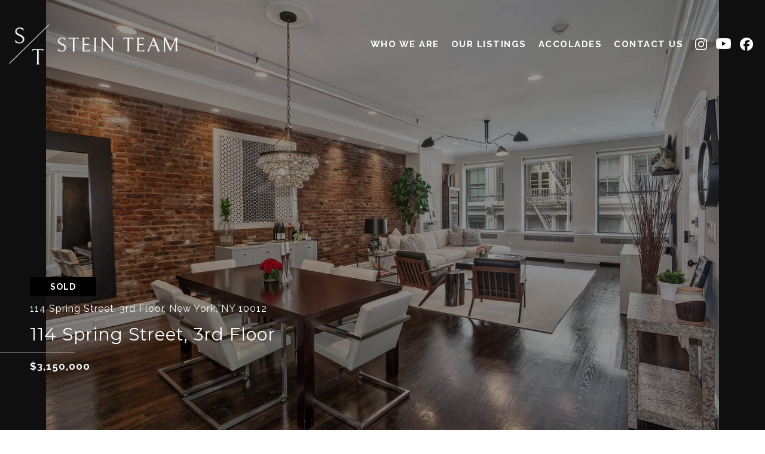

--- FILE ---
content_type: text/html; charset=utf-8
request_url: https://bss.luxurypresence.com/buttons/googleOneTap?companyId=8bf3e971-e908-45a4-8a2f-10f9edee509d&websiteId=92789e18-2bbd-484f-a602-8d7402992503&pageId=4ce8448b-0bf9-49a6-b728-9b1f9f30bb88&sourceUrl=https%3A%2F%2Fsteinnewyork.com%2Fproperties%2F114-spring-street-3rd-floor&pageMeta=%7B%22sourceResource%22%3A%22properties%22%2C%22pageElementId%22%3A%226cb65cf7-950c-4900-bb2f-1507be5d1f31%22%2C%22pageQueryVariables%22%3A%7B%22property%22%3A%7B%22id%22%3A%226cb65cf7-950c-4900-bb2f-1507be5d1f31%22%7D%2C%22properties%22%3A%7B%22relatedNeighborhoodPropertyId%22%3A%226cb65cf7-950c-4900-bb2f-1507be5d1f31%22%2C%22sort%22%3A%22salesPrice%22%7D%2C%22neighborhood%22%3A%7B%7D%2C%22pressReleases%22%3A%7B%22propertyId%22%3A%226cb65cf7-950c-4900-bb2f-1507be5d1f31%22%7D%7D%7D
body_size: 2843
content:
<style>
  html, body {margin: 0; padding: 0;}
</style>
<script src="https://accounts.google.com/gsi/client" async defer></script>
<script>
const parseURL = (url) => {
    const a = document.createElement('a');
    a.href = url;
    return a.origin;
}

const login = (token, provider, source)  => {
  const origin = (window.location != window.parent.location)
    ? parseURL(document.referrer)
    : window.location.origin;  
  const xhr = new XMLHttpRequest();
  xhr.responseType = 'json';
  xhr.onreadystatechange = function() {
    if (xhr.readyState === 4) {
      const response = xhr.response;
      const msg = {
        event: response.status,
        provider: provider,
        source: source,
        token: token
      }
      window.parent.postMessage(msg, origin);
    }
  }
  xhr.withCredentials = true;
  xhr.open('POST', `${origin}/api/v1/auth/login`, true);
  xhr.setRequestHeader("Content-Type", "application/json;charset=UTF-8");
  xhr.send(JSON.stringify({
    token,
    provider,
    source,
    websiteId: '92789e18-2bbd-484f-a602-8d7402992503',
    companyId: '8bf3e971-e908-45a4-8a2f-10f9edee509d',
    pageId: '4ce8448b-0bf9-49a6-b728-9b1f9f30bb88',
    sourceUrl: 'https://steinnewyork.com/properties/114-spring-street-3rd-floor',
    pageMeta: '{"sourceResource":"properties","pageElementId":"6cb65cf7-950c-4900-bb2f-1507be5d1f31","pageQueryVariables":{"property":{"id":"6cb65cf7-950c-4900-bb2f-1507be5d1f31"},"properties":{"relatedNeighborhoodPropertyId":"6cb65cf7-950c-4900-bb2f-1507be5d1f31","sort":"salesPrice"},"neighborhood":{},"pressReleases":{"propertyId":"6cb65cf7-950c-4900-bb2f-1507be5d1f31"}}}',
    utm: '',
    referrer: ''
  }));
}

function getExpirationCookie(expiresInMiliseconds) {
  const tomorrow  = new Date(Date.now() + expiresInMiliseconds); // The Date object returns today's timestamp
  return `steinnewyork.com-SID=true; expires=${tomorrow.toUTCString()}; path=/; Secure; SameSite=None`;
}

function handleCredentialResponse(response) {
  document.cookie = getExpirationCookie(24 * 60 * 60 * 1000); // 1 day
  login(response.credential, 'GOOGLE', 'GOOGLE_SIGN_ON');
}

function handleClose() {
  const msg = {
    event: 'cancel',
    provider: 'GOOGLE',
    source: 'GOOGLE_SIGN_ON'
  }
  const origin = (window.location != window.parent.location)
    ? parseURL(document.referrer)
    : window.location.origin;
  window.parent.postMessage(msg, origin);
  document.cookie = getExpirationCookie(2 * 60 * 60 * 1000); // 2 hours
}

</script>
<div id="g_id_onload"
  data-client_id="673515100752-7s6f6j0qab4skl22cjpp7eirb2rjmfcg.apps.googleusercontent.com"
  data-callback="handleCredentialResponse"
  data-intermediate_iframe_close_callback="handleClose"
  data-state_cookie_domain = "steinnewyork.com"
  data-allowed_parent_origin="https://steinnewyork.com"
  data-skip_prompt_cookie="steinnewyork.com-SID"
  data-cancel_on_tap_outside="false"
></div>

--- FILE ---
content_type: application/javascript
request_url: https://datastream.sirmarketleaders.com/sothesby-market-leaders/
body_size: 2068
content:
window.addEventListener('load', (event) => {
  const html = "        <style>\r\n            .sqs-row { width: auto !important; }\r\n            .sqs-col-12 { width: 100%; }\r\n            .sqs-col-4 { width: 33.3333%; }\r\n            .sqs-col-6 { width: 50%; }\r\n            .sqs-col-4 { width: 33.3333%; }\r\n            .sqs-row::before, .sqs-row::after {\r\n                content: \"\";\r\n                display: table;\r\n            }\r\n            .sqs-row::after {\r\n                clear: both;\r\n            }\r\n            [class*=\"sqs-col\"] .sqs-block {\r\n                padding-left: 17px;\r\n                padding-right: 17px;\r\n            }\r\n            [class*=\"sqs-col\"] { float: left; }\r\n            @media screen and (max-width: 640px) {\r\n                .sqs-layout [class*=\"sqs-col\"] {\r\n                    float: none !important;\r\n                    width: auto !important;\r\n                }\r\n            }\r\n        <\/style>\r\n        <section id=\"meet-the-leaders\" class=\"Index-page\" data-collection-id=\"626aad4a8d02785e0ca8845b\" data-parallax-id=\"626aad4a8d02785e0ca8845b\" data-edit-main-image=\"Background\"> <div class=\"Index-page-content \"> <div class=\"sqs-layout sqs-grid-12 columns-12\" data-type=\"page\" data-updated-on=\"1766175789050\" id=\"page-626aad4a8d02785e0ca8845b\"><div class=\"row sqs-row\"><div class=\"col sqs-col-12 span-12\"><div class=\"row sqs-row\"><div class=\"col sqs-col-6 span-6\"><div class=\"sqs-block html-block sqs-block-html\" data-block-type=\"2\" data-border-radii=\"&#123;&quot;topLeft&quot;:&#123;&quot;unit&quot;:&quot;px&quot;,&quot;value&quot;:0.0&#125;,&quot;topRight&quot;:&#123;&quot;unit&quot;:&quot;px&quot;,&quot;value&quot;:0.0&#125;,&quot;bottomLeft&quot;:&#123;&quot;unit&quot;:&quot;px&quot;,&quot;value&quot;:0.0&#125;,&quot;bottomRight&quot;:&#123;&quot;unit&quot;:&quot;px&quot;,&quot;value&quot;:0.0&#125;&#125;\" data-sqsp-block=\"text\" id=\"block-0bc190caef61f9bcc28e\"><div class=\"sqs-block-content\"> <div class=\"sqs-html-content\" data-sqsp-text-block-content> <h2 style=\"white-space:pre-wrap;\">&nbsp;<\/h2><h2 style=\"white-space:pre-wrap;\">Market Leaders<\/h2><h1 style=\"white-space:pre-wrap;\">Meet the Leaders<\/h1><h3 style=\"white-space:pre-wrap;\">Discover and explore Sotheby\u2019s International Realty\u2019s top talent. <\/h3> <\/div> <\/div><\/div><\/div><div class=\"col sqs-col-6 span-6\"><div class=\"sqs-block website-component-block sqs-block-website-component sqs-block-spacer spacer-block sized vsize-1\" data-block-css=\"[&quot;https:\/\/definitions.sqspcdn.com\/website-component-definition\/static-assets\/website.components.spacer\/1290e536-a2dd-4aa5-9df5-fe85f87bb016_436\/website.components.spacer.styles.css&quot;]\" data-block-scripts=\"[&quot;https:\/\/definitions.sqspcdn.com\/website-component-definition\/static-assets\/website.components.spacer\/1290e536-a2dd-4aa5-9df5-fe85f87bb016_436\/website.components.spacer.visitor.js&quot;]\" data-block-type=\"1337\" data-definition-name=\"website.components.spacer\" id=\"block-5b3b9d5deb3c2816d293\"><div class=\"sqs-block-content\">&nbsp;<\/div><\/div><\/div><\/div><div class=\"row sqs-row\"><div class=\"col sqs-col-4 span-4\"><div class=\"sqs-block html-block sqs-block-html\" data-block-type=\"2\" data-border-radii=\"&#123;&quot;topLeft&quot;:&#123;&quot;unit&quot;:&quot;px&quot;,&quot;value&quot;:0.0&#125;,&quot;topRight&quot;:&#123;&quot;unit&quot;:&quot;px&quot;,&quot;value&quot;:0.0&#125;,&quot;bottomLeft&quot;:&#123;&quot;unit&quot;:&quot;px&quot;,&quot;value&quot;:0.0&#125;,&quot;bottomRight&quot;:&#123;&quot;unit&quot;:&quot;px&quot;,&quot;value&quot;:0.0&#125;&#125;\" data-sqsp-block=\"text\" id=\"block-yui_3_17_2_1_1651158354750_75106\"><div class=\"sqs-block-content\"> <div class=\"sqs-html-content\" data-sqsp-text-block-content> <h3 style=\"white-space:pre-wrap;\"><strong>CALIFORNIA<\/strong><\/h3><h2 style=\"white-space:pre-wrap;\">Carmel &amp; Pebble Beach<\/h2><h3 style=\"white-space:pre-wrap;\"><span>Jessica Canning<\/span><\/h3><h2 style=\"white-space:pre-wrap;\">Lake Tahoe &amp; Incline Village <\/h2><h3 style=\"white-space:pre-wrap;\"><span>Breck Overall <\/span><\/h3><h2 style=\"white-space:pre-wrap;\">Los Angeles<\/h2><h3 style=\"white-space:pre-wrap;\"><span>Joe Cilic<\/span><\/h3><h2 style=\"white-space:pre-wrap;\">Los Angeles<\/h2><h3 style=\"white-space:pre-wrap;\"><span>Marc Noah<\/span><\/h3><h2 style=\"white-space:pre-wrap;\">Napa Valley<\/h2><h3 style=\"white-space:pre-wrap;\"><span>Hillary Ryan<\/span><\/h3><h2 style=\"white-space:pre-wrap;\">Orange County &amp; Greater Palm Springs <\/h2><h3 style=\"white-space:pre-wrap;\"><span>Sean Stanfield<\/span><\/h3><h2 style=\"white-space:pre-wrap;\">Palo Alto<\/h2><h3 style=\"white-space:pre-wrap;\"><span>Michael Dreyfus<\/span><\/h3><h2 style=\"white-space:pre-wrap;\">Rancho Santa Fe &amp; San Diego <\/h2><h3 style=\"white-space:pre-wrap;\"><span>K. Ann Brizolis <\/span><\/h3><h2 style=\"white-space:pre-wrap;\">San Francisco<\/h2><h3 style=\"white-space:pre-wrap;\"><span>Gregg Lynn<\/span><\/h3><h2 style=\"white-space:pre-wrap;\">Santa Barbara<\/h2><h3 style=\"white-space:pre-wrap;\"><span>Dusty Baker<\/span><\/h3><h3 style=\"white-space:pre-wrap;\"><strong>COLORADO<\/strong><\/h3><h2 style=\"white-space:pre-wrap;\">Aspen<\/h2><h3 style=\"white-space:pre-wrap;\"><span>Chris Klug<\/span><\/h3><h2 style=\"white-space:pre-wrap;\">Denver<\/h2><h3 style=\"white-space:pre-wrap;\"><span>Josh Behr<\/span><\/h3><h2 style=\"white-space:pre-wrap;\">TELLURIDE<\/h2><h3 style=\"white-space:pre-wrap;\"><span>Dan Dockray<\/span><\/h3><h2 style=\"white-space:pre-wrap;\">VAIL<\/h2><h3 style=\"white-space:pre-wrap;\"><span>Matthew Blake<\/span><\/h3><h3 style=\"white-space:pre-wrap;\"><strong>CONNECTICUT<\/strong><\/h3><h2 style=\"white-space:pre-wrap;\">Greenwich<\/h2><h3 style=\"white-space:pre-wrap;\"><span>Leslie McElwreath<\/span><\/h3> <\/div> <\/div><\/div><\/div><div class=\"col sqs-col-4 span-4\"><div class=\"sqs-block html-block sqs-block-html\" data-block-type=\"2\" data-border-radii=\"&#123;&quot;topLeft&quot;:&#123;&quot;unit&quot;:&quot;px&quot;,&quot;value&quot;:0.0&#125;,&quot;topRight&quot;:&#123;&quot;unit&quot;:&quot;px&quot;,&quot;value&quot;:0.0&#125;,&quot;bottomLeft&quot;:&#123;&quot;unit&quot;:&quot;px&quot;,&quot;value&quot;:0.0&#125;,&quot;bottomRight&quot;:&#123;&quot;unit&quot;:&quot;px&quot;,&quot;value&quot;:0.0&#125;&#125;\" data-sqsp-block=\"text\" id=\"block-yui_3_17_2_1_1651158354750_109067\"><div class=\"sqs-block-content\"> <div class=\"sqs-html-content\" data-sqsp-text-block-content> <h3 style=\"white-space:pre-wrap;\"><strong>FLORIDA<\/strong><\/h3><h2 style=\"white-space:pre-wrap;\">Boca Grande<\/h2><h3 style=\"white-space:pre-wrap;\"><span>Rich Taylor<\/span> <\/h3><h2 style=\"white-space:pre-wrap;\">Miami<\/h2><h3 style=\"white-space:pre-wrap;\"><span>Dennis Carvajal<\/span> <\/h3><h2 style=\"white-space:pre-wrap;\">Miami<\/h2><h3 style=\"white-space:pre-wrap;\"><span>Jorge Uribe<\/span> <\/h3><h2 style=\"white-space:pre-wrap;\">Miami <\/h2><h3 style=\"white-space:pre-wrap;\"><span>Mayi de la Vega <\/span><\/h3><h2 style=\"white-space:pre-wrap;\">NAPLES <\/h2><h3 style=\"white-space:pre-wrap;\"><span>Michelle Thomas<\/span><\/h3><h2 style=\"white-space:pre-wrap;\">Palm Beach<\/h2><h3 style=\"white-space:pre-wrap;\"><span>Todd &amp; Frances Peter<\/span><\/h3><h2 style=\"white-space:pre-wrap;\">Sarasota<\/h2><h3 style=\"white-space:pre-wrap;\"><span>Andrew Tanner<\/span><\/h3><h3 style=\"white-space:pre-wrap;\"><strong>GEORGIA<\/strong><\/h3><h2 style=\"white-space:pre-wrap;\">ATLANTA<\/h2><h3 style=\"white-space:pre-wrap;\"><span>Chase Mizell<\/span><\/h3><h3 style=\"white-space:pre-wrap;\"><strong>HAWAII<\/strong><\/h3><h2 style=\"white-space:pre-wrap;\">Maui<\/h2><h3 style=\"white-space:pre-wrap;\"><span>Ryan MacLaughlin<\/span><\/h3><h3 style=\"white-space:pre-wrap;\"><strong>ILLINOIS<\/strong><\/h3><h2 style=\"white-space:pre-wrap;\">Chicago<\/h2><h3 style=\"white-space:pre-wrap;\"><span>Ryan Preuett<\/span> <\/h3><h2 style=\"white-space:pre-wrap;\">Chicago<\/h2><h3 style=\"white-space:pre-wrap;\"><span>Tim Salm<\/span><\/h3><h3 style=\"white-space:pre-wrap;\"><strong>MASSACHUSETTS<\/strong><\/h3><h2 style=\"white-space:pre-wrap;\">Cambridge &amp; Greater Boston <\/h2><h3 style=\"white-space:pre-wrap;\"><span>Lauren Holleran<\/span><\/h3><h2 style=\"white-space:pre-wrap;\">Boston<\/h2><h3 style=\"white-space:pre-wrap;\"><span>Beth Dickerson<\/span><\/h3><h2 style=\"white-space:pre-wrap;\">Boston<\/h2><h3 style=\"white-space:pre-wrap;\"><span>Michael Carucci<\/span><\/h3><h2 style=\"white-space:pre-wrap;\">Nantucket<\/h2><h3 style=\"white-space:pre-wrap;\"><span>Chandra Miller<\/span><\/h3><h3 style=\"white-space:pre-wrap;\"><strong>NEW MEXICO<\/strong><\/h3><h2 style=\"white-space:pre-wrap;\">Santa Fe<\/h2><h3 style=\"white-space:pre-wrap;\"><span>Tim Van Camp<\/span><\/h3><h3 data-rte-preserve-empty=\"true\" style=\"white-space:pre-wrap;\"><\/h3> <\/div> <\/div><\/div><div class=\"sqs-block website-component-block sqs-block-website-component sqs-block-spacer spacer-block sized vsize-1\" data-aspect-ratio=\"0.09514747859181731\" data-block-css=\"[&quot;https:\/\/definitions.sqspcdn.com\/website-component-definition\/static-assets\/website.components.spacer\/1290e536-a2dd-4aa5-9df5-fe85f87bb016_436\/website.components.spacer.styles.css&quot;]\" data-block-scripts=\"[&quot;https:\/\/definitions.sqspcdn.com\/website-component-definition\/static-assets\/website.components.spacer\/1290e536-a2dd-4aa5-9df5-fe85f87bb016_436\/website.components.spacer.visitor.js&quot;]\" data-block-type=\"1337\" data-definition-name=\"website.components.spacer\" id=\"block-af52963d12d693d45025\"><div class=\"sqs-block-content\">&nbsp;<\/div><\/div><\/div><div class=\"col sqs-col-4 span-4\"><div class=\"sqs-block html-block sqs-block-html\" data-block-type=\"2\" data-border-radii=\"&#123;&quot;topLeft&quot;:&#123;&quot;unit&quot;:&quot;px&quot;,&quot;value&quot;:0.0&#125;,&quot;topRight&quot;:&#123;&quot;unit&quot;:&quot;px&quot;,&quot;value&quot;:0.0&#125;,&quot;bottomLeft&quot;:&#123;&quot;unit&quot;:&quot;px&quot;,&quot;value&quot;:0.0&#125;,&quot;bottomRight&quot;:&#123;&quot;unit&quot;:&quot;px&quot;,&quot;value&quot;:0.0&#125;&#125;\" data-sqsp-block=\"text\" id=\"block-yui_3_17_2_1_1651158354750_208355\"><div class=\"sqs-block-content\"> <div class=\"sqs-html-content\" data-sqsp-text-block-content> <h3 style=\"white-space:pre-wrap;\"><strong>NEW YORK<\/strong><\/h3><h2 style=\"white-space:pre-wrap;\">New York<\/h2><h3 style=\"white-space:pre-wrap;\"><span>Jeremy Stein<\/span><\/h3><h2 style=\"white-space:pre-wrap;\">New York<\/h2><h3 style=\"white-space:pre-wrap;\"><span>Nikki Field<\/span><\/h3><h2 style=\"white-space:pre-wrap;\">New York<\/h2><h3 style=\"white-space:pre-wrap;\"><span>Amanda Field Jordan<\/span><\/h3><h3 style=\"white-space:pre-wrap;\"><strong>NORTH CAROLINA<\/strong><\/h3><h2 style=\"white-space:pre-wrap;\">Asheville<\/h2><h3 style=\"white-space:pre-wrap;\"><span>Marilyn Wright<\/span><\/h3><h3 style=\"white-space:pre-wrap;\"><strong>TEXAS<\/strong><\/h3><h2 style=\"white-space:pre-wrap;\">Austin<\/h2><h3 style=\"white-space:pre-wrap;\"><span>Kumara Wilcoxon<\/span><\/h3><h2 style=\"white-space:pre-wrap;\">Houston<\/h2><h3 style=\"white-space:pre-wrap;\"><span>Walter Bering<\/span><\/h3><h3 style=\"white-space:pre-wrap;\"><strong>UTAH<\/strong><\/h3><h2 style=\"white-space:pre-wrap;\">Park City &amp; Salt Lake City<\/h2><h3 style=\"white-space:pre-wrap;\"><span>Thomas Wright<\/span><\/h3><h3 style=\"white-space:pre-wrap;\"><strong>WASHINGTON<\/strong><\/h3><h2 style=\"white-space:pre-wrap;\">Seattle, Bellevue &amp; San Juan Islands <\/h2><h3 style=\"white-space:pre-wrap;\"><span>Moira E. Holley<\/span><\/h3><h2 style=\"white-space:pre-wrap;\">Seattle &amp; Bellevue<\/h2><h3 style=\"white-space:pre-wrap;\"><span>Becky Gray<\/span><\/h3><h3 style=\"white-space:pre-wrap;\"><strong>WASHINGTON, D.C.<\/strong><\/h3><h2 style=\"white-space:pre-wrap;\">Washington, D.C.<\/h2><h3 style=\"white-space:pre-wrap;\"><span>Michael Rankin<\/span><\/h3><h2 style=\"white-space:pre-wrap;\">Washington, D.C.<\/h2><h3 style=\"white-space:pre-wrap;\"><span>Daniel Heider<\/span><\/h3><h3 style=\"white-space:pre-wrap;\"><strong>WISCONSIN<\/strong><\/h3><h2 style=\"white-space:pre-wrap;\">Milwaukee<\/h2><h3 style=\"white-space:pre-wrap;\"><span>Peter Mahler<\/span><\/h3><h3 style=\"white-space:pre-wrap;\"><strong>CANADA<\/strong><\/h3><h2 style=\"white-space:pre-wrap;\">Toronto<\/h2><h3 style=\"white-space:pre-wrap;\"><span>Andy Taylor<\/span><\/h3><h3 style=\"white-space:pre-wrap;\"><strong>UNITED KINGDOM<\/strong><\/h3><h2 style=\"white-space:pre-wrap;\">London<\/h2><h3 style=\"white-space:pre-wrap;\"><span>Marcus O\u2019Brien<\/span><\/h3> <\/div> <\/div><\/div><\/div><\/div><\/div><\/div><\/div> <\/div> <\/section>";
  const target = document.querySelector("#market-leaders-wrap");
  if (target) {
    target.innerHTML = html;
  }
});